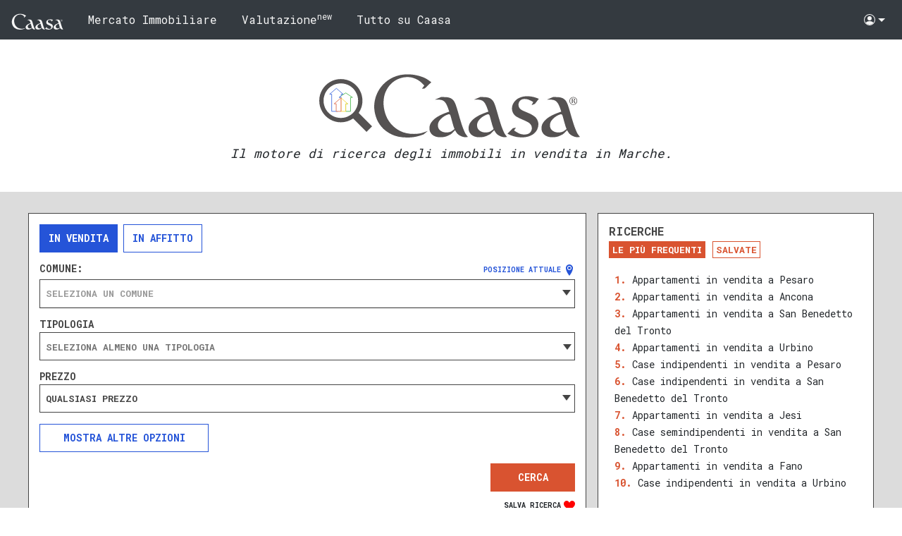

--- FILE ---
content_type: text/html;charset=utf-8
request_url: https://www.caasa.it/marche/cerco-case-in-vendita.html
body_size: 17769
content:
<!DOCTYPE html>
<html lang="it">
    <head>
        <meta http-equiv="Content-Type" content="text/html; charset=utf-8" />        
        <meta name="viewport" content="width=device-width, initial-scale=1" />
        <title>Tutte le case e gli appartamenti in vendita in Marche</title>
        <meta name="description" content="Case, appartamenti e uffici in vendita in Marche da privati ed agenzie: su Caasa trovi in un solo posto tutti gli annunci presenti sui portali immobiliari. Leggi in esclusiva l'Opinione di Caasa&reg; sul prezzo richiesto e tante informazioni sul mercato immobiliare in Marche." />
        <!--Using 'adsense' as ad provider-->
        <!--
        it.caasa.common 2b.13q3 
        BaseGui.version 3&beta;.3g7f3
        gently running on web3
        -->
        <link rel="canonical" href="https://www.caasa.it/marche/cerco-case-in-vendita.html" />
        <link rel="alternate" hreflang="it" href="https://www.caasa.it/marche/cerco-case-in-vendita.html" />
        <link rel="apple-touch-icon" sizes="180x180" href="/apple-touch-icon.png">
        <link rel="icon" type="image/png" sizes="32x32" href="/favicon-32x32.png">
        <link rel="icon" type="image/png" sizes="16x16" href="/favicon-16x16.png">
        <link rel="preconnect" href="https://fonts.googleapis.com" />
        <link rel="preconnect" href="https://www.google-analytics.com" />
        <link rel="preconnect" href="https://cdnjs.cloudflare.com" />
        <link rel="preconnect" href="https://www.gstatic.com" />
        <link rel="preconnect" href="https://cdn.jsdelivr.net" />
        <link rel="preconnect" href="https://fonts.gstatic.com">
        <link rel="manifest" href="/manifest.json">
        <link rel="mask-icon" href="/safari-pinned-tab.svg" color="#5bbad5">
        <meta name="theme-color" content="#ffffff">
        <meta property="og:url"           content="/marche/cerco-case-in-vendita.html" />
        <meta property="og:type"          content="website" />
        <meta property="og:title"         content=Tutte le case e gli appartamenti in vendita in Marche />
        <meta property="og:description"   content="Case, appartamenti e uffici in vendita in Marche da privati ed agenzie: su Caasa trovi in un solo posto tutti gli annunci presenti sui portali immobiliari. Leggi in esclusiva l'Opinione di Caasa&reg; sul prezzo richiesto e tante informazioni sul mercato immobiliare in Marche." />
        <meta property="og:image"         content="https://cdn.caasa.it/static/img/caasa-quadrato.jpg" />
        <meta name="keywords" content="case in vendita in Marche, appartamenti in vendita in Marche, annunci immobiliari in Marche, case in vendita, appartamenti in vendita, annunci immobiliari" />
        <meta http-equiv="X-UA-Compatible" content="IE=edge" />
        <meta name="google-site-verification" content="69pHufk706MycSv0GL1znFdGj0meLEMko4RmlO-ye1E" />
        <meta name="msvalidate.01" content="0AD72220AFD2108EA085D380BB055167" />
        <meta name="y_key" content="1cd8e2272a5153fa" />
        <link rel="stylesheet" href="https://cdnjs.cloudflare.com/ajax/libs/font-awesome/4.7.0/css/font-awesome.min.css" />
        <link href="https://fonts.googleapis.com/css2?family=Roboto+Slab:wght@600&display=swap" rel="stylesheet" />
        <link href="https://fonts.googleapis.com/css2?family=Roboto+Mono:wght@400;700&display=swap" rel="stylesheet" />
        <link type="text/css" rel="stylesheet" href="https://www.gstatic.com/firebasejs/ui/6.0.1/firebase-ui-auth.css" />
        <link type="text/css" rel="stylesheet" href="https://cdn.caasa.it/static/css/home.css?v=3b.3g7f3" />
        <script async src="https://www.googletagmanager.com/gtag/js?id=G-8DC8P7S4ZD"></script>
<script>
window.dataLayer = window.dataLayer || [];
function gtag(){dataLayer.push(arguments);}
gtag('js', new Date());
gtag('config', 'G-8DC8P7S4ZD');
</script><script type="application/ld+json">
            {
            "@context": "http://schema.org",
            "@type": "WebSite",
            "name": "Caasa.it",
            "url": "https://www.caasa.it",
            "publisher": {
            "@type": "Organization",
            "name": "Caasa",
            "url": "https://www.caasa.it",
            "logo": "https://cdn.caasa.it/logo/caasa-gray.svg",
            "sameAs": [
            "https://www.facebook.com/caasa.it/",
            "https://twitter.com/caasaIT"
            ]
            }
            }
        </script>
        <script type="application/ld+json">
            {
            "@context": "http://schema.org",
            "@type": "WebPage",
            "url": "https://www.caasa.it/marche/cerco-case-in-vendita.html",
            "breadcrumb": {
            "@type": "BreadcrumbList",
            "itemListElement": [{
            "@type": "ListItem",
            "position": 1,
            "item": {
            "@id": "https://www.caasa.it/",
            "name": "Immobili in vendita",
            "image": "https://cdn.caasa.it/static/img/ico/breadcrumb-vendita-64x64.png"
            }
            }
            ,{
            "@type": "ListItem",
            "position": 2,
            "item": {
            "@id": "https://www.caasa.it/marche/cerco-case-in-vendita.html",
            "name": "Marche",
            "image": "https://cdn.caasa.it/static/img/ico/breadcrumb-regione-64x64.png"
            }
            }]
            }
            }
        </script>
        <style>
.ad-xs {  display:inline-block; }
@media (min-width:768px) { .ad-xs { display:none; } }
.ad-sm-md-lg {  display:inline-block; }
@media (max-width:767px) { .ad-sm-md-lg { display:none; } }
.ad-xs-sm { width:100%; }
@media (max-width:991px) { .ad-xs-sm { display:block; } }
@media (min-width:992px) { .ad-xs-sm { display:none; } }
.ad-md-lg { width:100%; }
@media (max-width:991px) { .ad-md-lg { display:none; } }
@media (min-width:992px) { .ad-md-lg { display:block; } }
</style>
<script async src="//pagead2.googlesyndication.com/pagead/js/adsbygoogle.js"></script>
<script>
(adsbygoogle = window.adsbygoogle || []).push({
google_ad_client: "ca-pub-9013790203746805",
enable_page_level_ads: true
});
</script>
<script async src="https://fundingchoicesmessages.google.com/i/pub-9013790203746805?ers=1" nonce="YeN_qVum6RklhmTvt8irAw"></script><script nonce="YeN_qVum6RklhmTvt8irAw">(function() {function signalGooglefcPresent() {if (!window.frames['googlefcPresent']) {if (document.body) {const iframe = document.createElement('iframe'); iframe.style = 'width: 0; height: 0; border: none; z-index: -1000; left: -1000px; top: -1000px;'; iframe.style.display = 'none'; iframe.name = 'googlefcPresent'; document.body.appendChild(iframe);} else {setTimeout(signalGooglefcPresent, 0);}}}signalGooglefcPresent();})();</script>
<script>(function(){/*
 Copyright The Closure Library Authors.
 SPDX-License-Identifier: Apache-2.0
*/
'use strict';var aa=function(a){var b=0;return function(){return b<a.length?{done:!1,value:a[b++]}:{done:!0}}},ba="function"==typeof Object.create?Object.create:function(a){var b=function(){};b.prototype=a;return new b},k;if("function"==typeof Object.setPrototypeOf)k=Object.setPrototypeOf;else{var m;a:{var ca={a:!0},n={};try{n.__proto__=ca;m=n.a;break a}catch(a){}m=!1}k=m?function(a,b){a.__proto__=b;if(a.__proto__!==b)throw new TypeError(a+" is not extensible");return a}:null}
var p=k,q=function(a,b){a.prototype=ba(b.prototype);a.prototype.constructor=a;if(p)p(a,b);else for(var c in b)if("prototype"!=c)if(Object.defineProperties){var d=Object.getOwnPropertyDescriptor(b,c);d&&Object.defineProperty(a,c,d)}else a[c]=b[c];a.v=b.prototype},r=this||self,da=function(){},t=function(a){return a};var u;var w=function(a,b){this.g=b===v?a:""};w.prototype.toString=function(){return this.g+""};var v={},x=function(a){if(void 0===u){var b=null;var c=r.trustedTypes;if(c&&c.createPolicy){try{b=c.createPolicy("goog#html",{createHTML:t,createScript:t,createScriptURL:t})}catch(d){r.console&&r.console.error(d.message)}u=b}else u=b}a=(b=u)?b.createScriptURL(a):a;return new w(a,v)};var A=function(){return Math.floor(2147483648*Math.random()).toString(36)+Math.abs(Math.floor(2147483648*Math.random())^Date.now()).toString(36)};var B={},C=null;var D="function"===typeof Uint8Array;function E(a,b,c){return"object"===typeof a?D&&!Array.isArray(a)&&a instanceof Uint8Array?c(a):F(a,b,c):b(a)}function F(a,b,c){if(Array.isArray(a)){for(var d=Array(a.length),e=0;e<a.length;e++){var f=a[e];null!=f&&(d[e]=E(f,b,c))}Array.isArray(a)&&a.s&&G(d);return d}d={};for(e in a)Object.prototype.hasOwnProperty.call(a,e)&&(f=a[e],null!=f&&(d[e]=E(f,b,c)));return d}
function ea(a){return F(a,function(b){return"number"===typeof b?isFinite(b)?b:String(b):b},function(b){var c;void 0===c&&(c=0);if(!C){C={};for(var d="ABCDEFGHIJKLMNOPQRSTUVWXYZabcdefghijklmnopqrstuvwxyz0123456789".split(""),e=["+/=","+/","-_=","-_.","-_"],f=0;5>f;f++){var h=d.concat(e[f].split(""));B[f]=h;for(var g=0;g<h.length;g++){var l=h[g];void 0===C[l]&&(C[l]=g)}}}c=B[c];d=Array(Math.floor(b.length/3));e=c[64]||"";for(f=h=0;h<b.length-2;h+=3){var y=b[h],z=b[h+1];l=b[h+2];g=c[y>>2];y=c[(y&3)<<
4|z>>4];z=c[(z&15)<<2|l>>6];l=c[l&63];d[f++]=""+g+y+z+l}g=0;l=e;switch(b.length-h){case 2:g=b[h+1],l=c[(g&15)<<2]||e;case 1:b=b[h],d[f]=""+c[b>>2]+c[(b&3)<<4|g>>4]+l+e}return d.join("")})}var fa={s:{value:!0,configurable:!0}},G=function(a){Array.isArray(a)&&!Object.isFrozen(a)&&Object.defineProperties(a,fa);return a};var H;var J=function(a,b,c){var d=H;H=null;a||(a=d);d=this.constructor.u;a||(a=d?[d]:[]);this.j=d?0:-1;this.h=null;this.g=a;a:{d=this.g.length;a=d-1;if(d&&(d=this.g[a],!(null===d||"object"!=typeof d||Array.isArray(d)||D&&d instanceof Uint8Array))){this.l=a-this.j;this.i=d;break a}void 0!==b&&-1<b?(this.l=Math.max(b,a+1-this.j),this.i=null):this.l=Number.MAX_VALUE}if(c)for(b=0;b<c.length;b++)a=c[b],a<this.l?(a+=this.j,(d=this.g[a])?G(d):this.g[a]=I):(d=this.l+this.j,this.g[d]||(this.i=this.g[d]={}),(d=this.i[a])?
G(d):this.i[a]=I)},I=Object.freeze(G([])),K=function(a,b){if(-1===b)return null;if(b<a.l){b+=a.j;var c=a.g[b];return c!==I?c:a.g[b]=G([])}if(a.i)return c=a.i[b],c!==I?c:a.i[b]=G([])},M=function(a,b){var c=L;if(-1===b)return null;a.h||(a.h={});if(!a.h[b]){var d=K(a,b);d&&(a.h[b]=new c(d))}return a.h[b]};J.prototype.toJSON=function(){var a=N(this,!1);return ea(a)};
var N=function(a,b){if(a.h)for(var c in a.h)if(Object.prototype.hasOwnProperty.call(a.h,c)){var d=a.h[c];if(Array.isArray(d))for(var e=0;e<d.length;e++)d[e]&&N(d[e],b);else d&&N(d,b)}return a.g},O=function(a,b){H=b=b?JSON.parse(b):null;a=new a(b);H=null;return a};J.prototype.toString=function(){return N(this,!1).toString()};var P=function(a){J.call(this,a)};q(P,J);function ha(a){var b,c=(a.ownerDocument&&a.ownerDocument.defaultView||window).document,d=null===(b=c.querySelector)||void 0===b?void 0:b.call(c,"script[nonce]");(b=d?d.nonce||d.getAttribute("nonce")||"":"")&&a.setAttribute("nonce",b)};var Q=function(a,b){b=String(b);"application/xhtml+xml"===a.contentType&&(b=b.toLowerCase());return a.createElement(b)},R=function(a){this.g=a||r.document||document};R.prototype.appendChild=function(a,b){a.appendChild(b)};var S=function(a,b,c,d,e,f){try{var h=a.g,g=Q(a.g,"SCRIPT");g.async=!0;g.src=b instanceof w&&b.constructor===w?b.g:"type_error:TrustedResourceUrl";ha(g);h.head.appendChild(g);g.addEventListener("load",function(){e();d&&h.head.removeChild(g)});g.addEventListener("error",function(){0<c?S(a,b,c-1,d,e,f):(d&&h.head.removeChild(g),f())})}catch(l){f()}};var ia=r.atob("aHR0cHM6Ly93d3cuZ3N0YXRpYy5jb20vaW1hZ2VzL2ljb25zL21hdGVyaWFsL3N5c3RlbS8xeC93YXJuaW5nX2FtYmVyXzI0ZHAucG5n"),ja=r.atob("WW91IGFyZSBzZWVpbmcgdGhpcyBtZXNzYWdlIGJlY2F1c2UgYWQgb3Igc2NyaXB0IGJsb2NraW5nIHNvZnR3YXJlIGlzIGludGVyZmVyaW5nIHdpdGggdGhpcyBwYWdlLg=="),ka=r.atob("RGlzYWJsZSBhbnkgYWQgb3Igc2NyaXB0IGJsb2NraW5nIHNvZnR3YXJlLCB0aGVuIHJlbG9hZCB0aGlzIHBhZ2Uu"),la=function(a,b,c){this.h=a;this.j=new R(this.h);this.g=null;this.i=[];this.l=!1;this.o=b;this.m=c},V=function(a){if(a.h.body&&!a.l){var b=
function(){T(a);r.setTimeout(function(){return U(a,3)},50)};S(a.j,a.o,2,!0,function(){r[a.m]||b()},b);a.l=!0}},T=function(a){for(var b=W(1,5),c=0;c<b;c++){var d=X(a);a.h.body.appendChild(d);a.i.push(d)}b=X(a);b.style.bottom="0";b.style.left="0";b.style.position="fixed";b.style.width=W(100,110).toString()+"%";b.style.zIndex=W(2147483544,2147483644).toString();b.style["background-color"]=ma(249,259,242,252,219,229);b.style["box-shadow"]="0 0 12px #888";b.style.color=ma(0,10,0,10,0,10);b.style.display=
"flex";b.style["justify-content"]="center";b.style["font-family"]="Roboto, Arial";c=X(a);c.style.width=W(80,85).toString()+"%";c.style.maxWidth=W(750,775).toString()+"px";c.style.margin="24px";c.style.display="flex";c.style["align-items"]="flex-start";c.style["justify-content"]="center";d=Q(a.j.g,"IMG");d.className=A();d.src=ia;d.style.height="24px";d.style.width="24px";d.style["padding-right"]="16px";var e=X(a),f=X(a);f.style["font-weight"]="bold";f.textContent=ja;var h=X(a);h.textContent=ka;Y(a,
e,f);Y(a,e,h);Y(a,c,d);Y(a,c,e);Y(a,b,c);a.g=b;a.h.body.appendChild(a.g);b=W(1,5);for(c=0;c<b;c++)d=X(a),a.h.body.appendChild(d),a.i.push(d)},Y=function(a,b,c){for(var d=W(1,5),e=0;e<d;e++){var f=X(a);b.appendChild(f)}b.appendChild(c);c=W(1,5);for(d=0;d<c;d++)e=X(a),b.appendChild(e)},W=function(a,b){return Math.floor(a+Math.random()*(b-a))},ma=function(a,b,c,d,e,f){return"rgb("+W(Math.max(a,0),Math.min(b,255)).toString()+","+W(Math.max(c,0),Math.min(d,255)).toString()+","+W(Math.max(e,0),Math.min(f,
255)).toString()+")"},X=function(a){a=Q(a.j.g,"DIV");a.className=A();return a},U=function(a,b){0>=b||null!=a.g&&0!=a.g.offsetHeight&&0!=a.g.offsetWidth||(na(a),T(a),r.setTimeout(function(){return U(a,b-1)},50))},na=function(a){var b=a.i;var c="undefined"!=typeof Symbol&&Symbol.iterator&&b[Symbol.iterator];b=c?c.call(b):{next:aa(b)};for(c=b.next();!c.done;c=b.next())(c=c.value)&&c.parentNode&&c.parentNode.removeChild(c);a.i=[];(b=a.g)&&b.parentNode&&b.parentNode.removeChild(b);a.g=null};var pa=function(a,b,c,d,e){var f=oa(c),h=function(l){l.appendChild(f);r.setTimeout(function(){f?(0!==f.offsetHeight&&0!==f.offsetWidth?b():a(),f.parentNode&&f.parentNode.removeChild(f)):a()},d)},g=function(l){document.body?h(document.body):0<l?r.setTimeout(function(){g(l-1)},e):b()};g(3)},oa=function(a){var b=document.createElement("div");b.className=a;b.style.width="1px";b.style.height="1px";b.style.position="absolute";b.style.left="-10000px";b.style.top="-10000px";b.style.zIndex="-10000";return b};var L=function(a){J.call(this,a)};q(L,J);var qa=function(a){J.call(this,a)};q(qa,J);var ra=function(a,b){this.l=a;this.m=new R(a.document);this.g=b;this.i=K(this.g,1);b=M(this.g,2);this.o=x(K(b,4)||"");this.h=!1;b=M(this.g,13);b=x(K(b,4)||"");this.j=new la(a.document,b,K(this.g,12))};ra.prototype.start=function(){sa(this)};
var sa=function(a){ta(a);S(a.m,a.o,3,!1,function(){a:{var b=a.i;var c=r.btoa(b);if(c=r[c]){try{var d=O(P,r.atob(c))}catch(e){b=!1;break a}b=b===K(d,1)}else b=!1}b?Z(a,K(a.g,14)):(Z(a,K(a.g,8)),V(a.j))},function(){pa(function(){Z(a,K(a.g,7));V(a.j)},function(){return Z(a,K(a.g,6))},K(a.g,9),K(a.g,10),K(a.g,11))})},Z=function(a,b){a.h||(a.h=!0,a=new a.l.XMLHttpRequest,a.open("GET",b,!0),a.send())},ta=function(a){var b=r.btoa(a.i);a.l[b]&&Z(a,K(a.g,5))};(function(a,b){r[a]=function(c){for(var d=[],e=0;e<arguments.length;++e)d[e-0]=arguments[e];r[a]=da;b.apply(null,d)}})("__h82AlnkH6D91__",function(a){"function"===typeof window.atob&&(new ra(window,O(qa,window.atob(a)))).start()});}).call(this);

window.__h82AlnkH6D91__("[base64]/[base64]/[base64]/[base64]");</script></head>
    <body class="home">
        <header>
    <nav class="navbar navbar-dark bg-dark navbar-expand-lg">
    <a class="navbar-brand" href="/">
        <img src="https://cdn.caasa.it/logo/caasa-whitesmoke.svg" loading="lazy" alt="Logo Caasa"
            onmouseover="this.src = 'https://cdn.caasa.it/logo/caasa-dark-orange.svg';" 
            onmouseout="this.src = 'https://cdn.caasa.it/logo/caasa-whitesmoke.svg';" width="75" height="25" />
    </a>
    <button class="navbar-toggler" type="button" data-toggle="collapse" data-target="#navbarSupportedContent" aria-controls="navbarSupportedContent" aria-expanded="false" aria-label="Toggle navigation">
        <span class="navbar-toggler-icon"></span>
    </button>
    <div class="collapse navbar-collapse" id="navbarSupportedContent">
        <ul class="list-unstyled navbar-nav">
            <li class="nav-item"><a class="nav-link braket" href="https://www.mercato-immobiliare.info/">Mercato Immobiliare</a></li>
            <li class="nav-item"><a class="nav-link braket" href="/valutazione-immobiliare/in-vendita.html">Valutazione<sup>new</sup></a></li>
            <li class="nav-item"><a class="nav-link braket" href="https://blog.caasa.it/tutto-su-caasa/">Tutto su Caasa</a></li>
        </ul>
    </div>
    <ul class="list-unstyled navbar-nav ml-auto">
        <li class="nav-item dropdown">
            <a class="nav-link dropdown-toggle" href="#" id="navbarDropdown" role="button" data-toggle="dropdown" aria-haspopup="true" aria-expanded="false">
                <svg class="bi bi-people-circle" width="1em" height="1em" viewBox="0 0 16 16" fill="currentColor" xmlns="http://www.w3.org/2000/svg">
                <path d="M13.468 12.37C12.758 11.226 11.195 10 8 10s-4.757 1.225-5.468 2.37A6.987 6.987 0 008 15a6.987 6.987 0 005.468-2.63z"/>
                <path fill-rule="evenodd" d="M8 9a3 3 0 100-6 3 3 0 000 6z" clip-rule="evenodd"/>
                <path fill-rule="evenodd" d="M8 1a7 7 0 100 14A7 7 0 008 1zM0 8a8 8 0 1116 0A8 8 0 010 8z" clip-rule="evenodd"/>
                </svg> <span class="user-logged-in user-name">Name</span>
            </a>
            <div class="dropdown-menu dropdown-menu-right" aria-labelledby="navbarDropdown">
                <div class="user-not-logged-in">
                    <a class="dropdown-item" data-toggle="modal" data-target="#modal-login" href="#">Accedi/Registrati</a>
                </div>                    
                <div class="user-logged-in">
                    <a class="dropdown-item" data-toggle="modal" data-target="#modal-login" data-section='account' href="#">Il tuo Account</a>
                    <a class="dropdown-item" href="/favorites">I tuoi preferiti</a>                    
                    <div class="dropdown-divider"></div>
                    <a class="dropdown-item sign-out" href="#">Esci</a>
                </div>
            </div>
        </li>                
    </ul>
</nav>

<div class="container logo-header">
        <div class="d-flex justify-content-center align-items-center logo-group">
            <div class="logo-lente">
                <svg viewBox="0 0 100 100" fill="none" xmlns="http://www.w3.org/2000/svg">
                    <path d="M73.5864 41.0243C73.5172 47.0941 72.0288 52.5825 69.1232 57.4882C66.2186 62.3936 62.3121 66.2993 57.4067 69.2049C52.501 72.1112 47.0131 73.5981 40.9421 73.6672C34.833 73.5981 29.317 72.1112 24.3946 69.2049C19.4717 66.2993 15.5555 62.3936 12.6461 57.4882C9.73664 52.5825 8.24793 47.0941 8.17942 41.0243C8.24793 34.9141 9.73664 29.3986 12.6461 24.4757C15.5555 19.5528 19.4719 15.6366 24.3946 12.7272C29.317 9.81886 34.8331 8.32961 40.9421 8.26054C47.0129 8.32997 52.501 9.81867 57.4067 12.7272C62.3121 15.6366 66.2186 19.553 69.1232 24.4757C72.0286 29.3986 73.5162 34.9143 73.5864 41.0243ZM74.6295 64.1152C76.8953 60.8463 78.6561 57.2588 79.9108 53.3512C81.1657 49.4448 81.8032 45.3321 81.8217 41.0131C81.7352 33.392 79.8759 26.5099 76.2435 20.3663C72.6115 14.2225 67.7227 9.33413 61.5789 5.70211C55.4351 2.06935 48.5529 0.210168 40.9327 0.124023C33.3119 0.210535 26.4299 2.06935 20.2865 5.70211C14.1423 9.33413 9.2543 14.2225 5.62209 20.3663C1.98914 26.5099 0.130151 33.392 0.0440063 41.0131C0.130151 48.6338 1.98914 55.5158 5.62209 61.6591C9.2543 67.8031 14.1425 72.6913 20.2865 76.3235C26.4299 79.957 33.3121 81.8153 40.9327 81.9018C45.2495 81.8832 49.3673 81.2466 53.284 79.9915C57.2006 78.7365 60.8183 76.9759 64.1357 74.7095L89.5206 100L100.02 89.5583L74.6295 64.1152Z" fill="#555252"/>
                    <path class="path-green" d="M41.6061 31.9929L50.1519 26.2996L62.9022 34.7939H59.2587L59.2595 61.2015H50.1225V46.8564H53.7657L37.4008 34.7939L41.6061 31.9929Z" fill="#fff" stroke="#2BAD2F"/>
                    <path class="path-blue" d="M19.7486 28.7032L32.4993 17.7394L45.2492 28.7032H41.6062V31.9931L37.5614 34.7942L41.558 34.719L41.6267 46.8566L34.9802 61.2018H23.5742V28.7032H19.7486Z" fill="#fff" stroke="#2554D8"/>
                    <path class="path-yellow" d="M41.2275 35.6609L53.7659 46.8564H50.1226V61.2015H41.2275V35.6609V35.6609Z" fill="#fff" stroke="#FFD31D"/>
                    <path class="path-orange" d="M28.2651 46.8564L38.9327 37.6839L41.2276 35.6609V61.2015H32.0904V46.8564H28.2651Z" fill="#fff" stroke="#D95330"/>
                </svg>
            </div>
            <a href="/">
            <img src="https://cdn.caasa.it/logo/caasa-gray.svg" 
                 onerror="this.onerror=null; this.src='https://cdn.caasa.it/logo/caasa-gray-300x100.png'"                         
                 alt="Caasa" />                        
            </a>
        </div>
        <h1 class="d-flex justify-content-center">
            Il motore di ricerca degli immobili in vendita in Marche.</h1>                    
    </div>            
</header>

<main class="container-fluid p-0">
            <section class="search">
                <div class="row form">
                    <div class="col-12 col-lg-8 px-0 pr-lg-2 mb-4 mb-lg-0">
                        <div class="form-container">
                            <form id="form-search" action="/cerca" method="post" rel="search" name="form-search" novalidate="novalidate" autocomplete="off" enctype="application/x-www-form-urlencoded" accept-charset="UTF-8">                                                                
                                <input id="searchjson" type="hidden" name="searchjson" />
                                <div class="form__contract-type mb-3">                                    
                                    <div class="form__block mr-2" onclick="location='/marche/cerco-case-in-vendita.html'">
                                        <input class="form__radio-input" type="radio" id="vendita" name="advtype" value="FORSALE" checked>
                                        <label class="form__label form__label--radio" for="vendita">In vendita</label>  
                                    </div>
                                    <div class="form__block" onclick="location='/marche/cerco-case-in-affitto.html'">
                                        <input class="form__radio-input" type="radio" id="affitto" name="advtype" value="FORRENT" >
                                        <label class="form__label form__label--radio" for="affitto">In affitto</label>  
                                    </div>
                                </div>
                            
                                <div class="form-group city-input-alt">
                                    <div class="form__group--city">
                                        <div class="form__label form__label--city">
                                            <div> 
                                                COMUNE: <span id="city-geoloc"></span>
                                                </div>
                                        </div>
                                        <button id="html5geolocbtn" title="Usa la mia posizione attuale" type="button" class="btn btn-map">
                                            <span>Posizione attuale</span>
                                            <svg width="16" height="16" viewBox="0 0 16 16">
                                                <path fill="#2554d8" d="M8 0c-2.761 0-5 2.239-5 5 0 5 5 11 5 11s5-6 5-11c0-2.761-2.239-5-5-5zM8 8.063c-1.691 0-3.063-1.371-3.063-3.063s1.371-3.063 3.063-3.063 3.063 1.371 3.063 3.063-1.371 3.063-3.063 3.063zM6.063 5c0-1.070 0.867-1.938 1.938-1.938s1.938 0.867 1.938 1.938c0 1.070-0.867 1.938-1.938 1.938s-1.938-0.867-1.938-1.938z"></path>
                                            </svg>
                                        </button>
                                    </div>
                                    <div class="form-city-zone-select">
                                        <select id="input-city" class="form-control select2autocomplete" autocomplete="off"></select>
                                        <span class="form__error-msg js-error-location"></span>
                                        <div class="form__select-zone is-hide">
                                            <select class="form-control select2zones" autocomplete="off"></select>
                                        </div>
                                    </div>
                                </div>

                                <div class="form-map">
                                    <div id="Map" class="map-container bigmap"></div>
                                    <div class="form-map-legend">
                                        <div>
                                            <img height="20" width="20" src="https://cdn.caasa.it/static/img/marker-zone.svg" alt="Maker zona immobiliare" loading="lazy"/>
                                            <span>Zone selezionabili</span>
                                        </div>
                                        <div>
                                            <img height="20" width="20" src="https://cdn.caasa.it/static/img/marker-zone-active.svg" alt="Maker zone selezionata" loading="lazy"/>
                                            <span>Zona selezionata</span>
                                        </div>
                                        <div>
                                            <img height="20" width="20" src="https://cdn.caasa.it/static/img/marker-neighbour.svg" alt="Maker comuni limitrofo" loading="lazy"/>
                                            <span>Comune limitrofo</span>
                                        </div>
                                    </div>
                                </div>                            

                                <div class="form__block-container form__block-container--row-tablet">
                                    <div class="form__block form__block--type mb-3">
                                    <label class="form__label">Tipologia</label>
                                    <select id="home-type" class="form__select js-select2-typology" name="typologies" multiple="multiple" placeholder="Seleziona una tipologia">
                                        <option value="appartamento">appartamento</option>
                                        <option value="attico">attico</option>
                                        <option value="azienda agricola">azienda agricola</option>
                                        <option value="baita">baita</option>
                                        <option value="bifamiliare">bifamiliare</option>
                                        <option value="bivano">bivano</option>
                                        <option value="bungalow">bungalow</option>
                                        <option value="campidanese">campidanese</option>
                                        <option value="capannone">capannone</option>
                                        <option value="caposchiera">caposchiera</option>
                                        <option value="casa indipendente">casa indipendente</option>
                                        <option value="casa semindipendente">casa semindipendente</option>
                                        <option value="casale">casale</option>
                                        <option value="esavano">esavano</option>
                                        <option value="intera palazzina">intera palazzina</option>
                                        <option value="locale commerciale">locale commerciale</option>
                                        <option value="locale di sgombero">locale di sgombero</option>
                                        <option value="loft">loft</option>
                                        <option value="mansarda">mansarda</option>
                                        <option value="monolocale">monolocale</option>
                                        <option value="multiproprieta">multiproprieta</option>
                                        <option value="multivano">multivano</option>
                                        <option value="negozio">negozio</option>
                                        <option value="pentavano">pentavano</option>
                                        <option value="quadrivano">quadrivano</option>
                                        <option value="rudere">rudere</option>
                                        <option value="terreno agricolo">terreno agricolo</option>
                                        <option value="terreno edificabile">terreno edificabile</option>
                                        <option value="terreno industriale">terreno industriale</option>
                                        <option value="trivano">trivano</option>
                                        <option value="ufficio">ufficio</option>
                                        <option value="villa">villa</option>
                                        <option value="villetta a schiera">villetta a schiera</option>
                                        </select>
                                    <span class="form__error-msg js-error-typology"></span>
                                    </div>
                                    <div class="form__block form__block--price mb-3">
                                    <label class="form__label">Prezzo</label>
                                    <select class="form__select js-select2-price"></select>
                                    <!-- Personalizza fascia prezzo -->
                                    <div class="form__block form__block--price-custom js-custom-price pt-2">
                                        <label id="label-price" class="form__label">Personalizza fascia di prezzo</label>
                                        <div class="min-price-container">
                                        <input class="form__input js-custom-price-input" type="number" min="0" step="1000" id="prezzo-min" name="prezzo-min" value="0">
                                        </div>
                                        <div class="max-price-container">
                                        <input class="form__input js-custom-price-input" type="number" min="0" step="1000" id="prezzo-max" name="prezzo-max" value="0">
                                        </div>
                                    </div>
                                    </div>
                                </div>

                                <div class="form__filter-btn js-open-filter mb-3">
                                    <span>Altre opzioni</span>
                                </div>
                            
                                <div class="form__filter-container js-filter-container">
                                <!-- Altre opzioni -->

                                    <div class="form__block form__block--auction mb-3">
                                    <label class="form__label">Annunci in asta</label>
                                        <div class="form__input--radio">
                                        <input type="radio" id="includi-aste" name="aste" value="i" checked><label for="includi-aste">Includi</label>
                                        </div>
                                        <div class="form__input--radio">
                                        <input type="radio" id="escludi-aste" name="aste" value="e"><label for="escludi-aste">Escludi</label>
                                        </div>
                                        <div class="form__input--radio">
                                        <input type="radio" id="solo-aste" name="aste" value="o"><label for="solo-aste">Solo annunci in asta</label>
                                        </div>
                                    </div>
                                    <div class="form__block mb-3">
                                    <label class="form__label">Altre opzioni</label>
                                    <select id="home-option" class="form__select js-multiple-select2" name="home-options" multiple="multiple">
                                        <option value="angolo cottura">con angolo cottura</option>
                                        <option value="ascensore">con ascensore</option>
                                        <option value="balcone">con balcone</option>
                                        <option value="caminetto">con caminetto</option>
                                        <option value="cantina">con cantina</option>
                                        <option value="climatizzato">con climatizzazione</option>
                                        <option value="cortile">con cortile</option>
                                        <option value="cucina abitabile">con cucina abitabile</option>
                                        <option value="garage">con garage</option>
                                        <option value="giardino">con giardino</option>
                                        <option value="mutuabile">con possibilit&agrave; di mutuo</option>
                                        <option value="nuda proprieta">nuda propriet&agrave;</option>
                                        <option value="posto auto">con posto auto</option>
                                        <option value="posto moto">con posto moto</option>
                                        <option value="riscaldamento autonomo">con riscaldamento autonomo</option>
                                        <option value="senza ascensore">senza ascensore</option>
                                        <option value="storico">edificio storico</option>
                                        <option value="termocondizionato">con termocondizionamento</option>
                                        <option value="terrazza">con terrazza</option>
                                        <option value="vacanza">per vacanza</option>
                                        </select>
                                    </div>

                                    <!-- Stato dell'immobile -->
                                    <div class="form__block-container mb-3">
                                    <label class="form__label">Stato dell'immobile</label>
                                    <div id="home-condition" class="form__block-container--checkbox">
                                        <div class="form__block">
                                        <input id="ristrutturare" class="condition form__input--custom-checkbox" value="da ristrutturare" name="ristrutturare" type="checkbox">
                                        <label for="ristrutturare">da ristrutturare</label>
                                        </div>
                                        <div class="form__block">        
                                            <input id="nuova-costruzione" class="condition form__input--custom-checkbox" value="nuova costruzione" name="nuova-costruzione" type="checkbox">
                                            <label for="nuova-costruzione">nuova costruzione</label>
                                        </div>
                                        <div class="form__block">        
                                            <input id="recente" class="condition form__input--custom-checkbox" value="recente" name="recente" type="checkbox">
                                            <label for="recente">recente</label>
                                        </div>
                                        <div class="form__block">        
                                            <input id="ristrutturato" class="condition form__input--custom-checkbox" value="ristrutturato" name="ristrutturato" type="checkbox">
                                            <label for="ristrutturato">ristrutturato</label>
                                        </div>
                                    </div>
                                    </div>

                                    <!-- Superfice -->
                                    <div class="form__block-container mb-3">
                                    <label class="form__label">Superfice</label>
                                    <div class="form__block mb-2">
                                        <select class="form__select js-select2-surface"></select>
                                        <!-- Superfice personalizzata -->
                                        <div class="form__block form__block--surface-custom js-custom-surface pt-2">
                                        <label id="label-surface" class="form__label">Personalizza fascia di superficie</label>
                                        <div class="min-surface-container">
                                            <input id="superfice-min" class="form__input js-custom-surface-input" type="number" min="0" step="5" name="superfice-min" value="0">
                                        </div>
                                        <div class="max-surface-container">
                                            <input id="superfice-max" class="form__input js-custom-surface-input" type="number" min="0" step="5" name="superfice-max" value="0">
                                        </div>
                                        </div>
                                    </div>
                                    </div>

                                    <!-- Classe energetica -->
                                    <div class="form__block-container form__range mb-3">
                                        <label class="form__label js-range-label">Qualsiasi classe energetica</label>
                                        <input id="energy-class" type="range" name="energy-class" class="js-energy-class" min="1" max="7" value="7">
                                        <ul class="classe-energetica js-energy-value">
                                        <li style="background-color: #7cb342">A</li>
                                        <li style="background-color: #81c784">B</li>
                                        <li style="background-color: #c0ca33">C</li>
                                        <li style="background-color: #fdd835">D</li>
                                        <li style="background-color: #ffb300">E</li>
                                        <li style="background-color: #fb8c00">F</li>
                                        <li style="background-color: #f4511e">G</li>
                                        </ul>
                                    </div>                                
                                </div>                            
                                <div class="form__action">
                                    <input class="form__input--submit" type="submit" value="Cerca"/>
                                    <div class="favorite-block">
                                        <span class="favorite-msg"></span>
                                        <button id="save-search" title="Salva la tua ricerca" type="button" class="btn btn-favorite">
                                            <svg class="spinner" xmlns="http://www.w3.org/2000/svg" xmlns:xlink="http://www.w3.org/1999/xlink" style="background: rgb(255, 255, 255); shape-rendering: auto;" width="16px" height="16px" viewBox="0 0 100 100" preserveAspectRatio="xMidYMid">
                                                <circle cx="50" cy="50" fill="none" stroke="#d95330" stroke-width="10" r="35" stroke-dasharray="164.93361431346415 56.97787143782138">
                                                    <animateTransform attributeName="transform" type="rotate" repeatCount="indefinite" dur="1s" values="0 50 50;360 50 50" keyTimes="0;1"></animateTransform>
                                                </circle>
                                            </svg>
                                            <span>Salva ricerca</span>
                                            <svg width="16" height="16" viewBox="0 0 16 16">
                                                <path fill="#ff0000" d="M11.8 1c-1.682 0-3.129 1.368-3.799 2.797-0.671-1.429-2.118-2.797-3.8-2.797-2.318 0-4.2 1.882-4.2 4.2 0 4.716 4.758 5.953 8 10.616 3.065-4.634 8-6.050 8-10.616 0-2.319-1.882-4.2-4.2-4.2z"></path>
                                            </svg>
                                        </button>
                                    </div>
                                </div>
                            </form>
                        </div>
                    </div>
                    <div class="col-12 col-lg-4 px-0 pl-lg-2">
                        <div class="chart-container">
                            <h3 class="chart-container__label">Ricerche</h3>
                            <div class="chart-container__tabs">
                                <span class="tab-item tab-item--selected" data-type="frequent" title="Le 10 ricerche effettuate più spesso">Le pi&ugrave; frequenti</span>
                                <span class="tab-item" data-type="favorite" title="Le tue ricerche preferite">Salvate
                                </span>
                            </div>
                            <div id="dynamic">
                            <ol id="most-frequent" class="chart-container__list frequent">
                                <li><a href="/pesaro-e-urbino/pesaro/appartamento/in-vendita.html">Appartamenti in vendita a Pesaro</a></li>
                                <li><a href="/ancona/ancona/appartamento/in-vendita.html">Appartamenti in vendita a Ancona</a></li>
                                <li><a href="/ascoli-piceno/s-benedetto-del-tronto/appartamento/in-vendita.html">Appartamenti in vendita a San Benedetto del Tronto</a></li>
                                <li><a href="/pesaro-e-urbino/urbino/appartamento/in-vendita.html">Appartamenti in vendita a Urbino</a></li>
                                <li><a href="/pesaro-e-urbino/pesaro/casa-indipendente/in-vendita.html">Case indipendenti in vendita a Pesaro</a></li>
                                <li><a href="/ascoli-piceno/s-benedetto-del-tronto/casa-indipendente/in-vendita.html">Case indipendenti in vendita a San Benedetto del Tronto</a></li>
                                <li><a href="/ancona/jesi/appartamento/in-vendita.html">Appartamenti in vendita a Jesi</a></li>
                                <li><a href="/ascoli-piceno/s-benedetto-del-tronto/casa-semindipendente/in-vendita.html">Case semindipendenti in vendita a San Benedetto del Tronto</a></li>
                                <li><a href="/pesaro-e-urbino/fano/appartamento/in-vendita.html">Appartamenti in vendita a Fano</a></li>
                                <li><a href="/pesaro-e-urbino/urbino/casa-indipendente/in-vendita.html">Case indipendenti in vendita a Urbino</a></li>
                                </ol>
                            </div>
                            <ol class="chart-container__list favorite">
                                </ol>                            
                            <h3 class="chart-container__label">Informazioni immobiliari</h3>
                            <div class="info-real-estate">
                                <a class="info-real-estate__link" href="https://www.mercato-immobiliare.info/" title="Mercato-Immobiliare.info">
                                    <img height="45" src="https://cdn.caasa.it/logo/mi.svg" alt="Mercato-Immobiliare.info" loading="lazy"/>
                                </a>
                                <div class="info-real-estate__content">
                                    <div class="gcitymilink">
                                        <a id="gcitymilink" href="#"></a>
                                    </div>
                                    <a id="gmilink" href="#">
                                        <canvas></canvas>
                                    </a>
                                </div>
                            </div>
                        </div>
                    </div>
                </div>             
            </section>
            <section class="bg-light services">
                <h2 class="col-12 text-center">servizi</h2>
                <div class="col-sm-6 col-md-4 col-lg-2">
                    <a href="https://blog.caasa.it/servizi/dati-strumenti-analisi-mercato-immobiliare/">
                        <i class="fa fa-area-chart"></i>
                        <strong>Dati e Analisi di Mercato</strong>
                        <p>i migliori servizi professionali</p>
                    </a>                    
                </div>
                <div class="col-sm-6 col-md-4 col-lg-2">
                    <a href="https://blog.caasa.it/quotazioni-immobiliari/">
                        <i class="fa fa-database"></i>
                        <strong>Quotazioni immobiliari</strong>
                        <p>accedi al nostro database di quotazioni</p>
                    </a>                    
                </div>
                <div class="col-sm-6 col-md-4 col-lg-2">
                    <a href="/valutazione-immobiliare/in-vendita.html">
                        <i class="fa fa-euro"></i>
                        <strong>L'Opinione di Caasa<sup>&COPY;</sup></strong>
                        <p>valuta gratuitamente l'immobile che stai acquistando</p>
                    </a>                    
                </div>
                <div class="col-sm-6 col-md-4 col-lg-2">
                    <a href="https://blog.caasa.it/servizi-agenzie-immobiliari/">
                        <i class="fa fa-star"></i>
                        <strong>Agenzie Immobiliari</strong>
                        <p>i tuoi annunci su Caasa, i nostri servizi sul tuo sito</p>
                    </a>                    
                </div>
                <div class="col-sm-6 col-md-4 col-lg-2">
                    <a href="https://blog.caasa.it/servizi-portali-immobiliari/">
                        <i class="fa fa-feed"></i>
                        <strong>Portali Immobiliari</strong>
                        <p>ottieni l'indicizzazione gratuita</p>
                    </a>                    
                </div>
                <div class="col-sm-6 col-md-4 col-lg-2">
                    <a href="https://blog.caasa.it/servizi/servizi-privati-professionisti/">
                        <i class="fa fa-user"></i>
                        <strong>Privati</strong>
                        <p>ricerca e valuta immobili</p>
                    </a>                
                </div>                
            </section>
            <section class="bg-light news">
                <h2 class="col-12 text-center">notizie dal mondo dell'immobiliare</h2>
                <div class="col-12">
                <ul class="list-unstyled row news__list">
                    <li class="col-md-6 col-xl-3 mb-4">
                        <a href="https://www.ilsole24ore.com/art/un-hotel-lusso-stazione-centrale-AInhJey">
                            <article>
                                <h3>
                                    <span>
                                        <svg class="icon-quotes-left" viewBox="0 0 16 16">
                                            <path d="M3.516 7c1.933 0 3.5 1.567 3.5 3.5s-1.567 3.5-3.5 3.5-3.5-1.567-3.5-3.5l-0.016-0.5c0-3.866 3.134-7 7-7v2c-1.336 0-2.591 0.52-3.536 1.464-0.182 0.182-0.348 0.375-0.497 0.578 0.179-0.028 0.362-0.043 0.548-0.043zM12.516 7c1.933 0 3.5 1.567 3.5 3.5s-1.567 3.5-3.5 3.5-3.5-1.567-3.5-3.5l-0.016-0.5c0-3.866 3.134-7 7-7v2c-1.336 0-2.591 0.52-3.536 1.464-0.182 0.182-0.348 0.375-0.497 0.578 0.179-0.028 0.362-0.043 0.549-0.043z"></path>
                                        </svg>
                                    </span>Un hotel di lusso nella Stazione Centrale</h3>
                                <p>In arrivo una struttura di lusso. Nei prossimi mesi l&rsquo;annuncio del brand che ne seguir&agrave; la gestione</p>
                            </article>
                        </a>                    
                    </li>
                    <li class="col-md-6 col-xl-3 mb-4">
                        <a href="https://www.ilsole24ore.com/art/citizenm-rome-gic-e-apg-pronti-vendere-l-hotel-fondo-abu-dhabi-AIC7Ixx">
                            <article>
                                <h3>
                                    <span>
                                        <svg class="icon-quotes-left" viewBox="0 0 16 16">
                                            <path d="M3.516 7c1.933 0 3.5 1.567 3.5 3.5s-1.567 3.5-3.5 3.5-3.5-1.567-3.5-3.5l-0.016-0.5c0-3.866 3.134-7 7-7v2c-1.336 0-2.591 0.52-3.536 1.464-0.182 0.182-0.348 0.375-0.497 0.578 0.179-0.028 0.362-0.043 0.548-0.043zM12.516 7c1.933 0 3.5 1.567 3.5 3.5s-1.567 3.5-3.5 3.5-3.5-1.567-3.5-3.5l-0.016-0.5c0-3.866 3.134-7 7-7v2c-1.336 0-2.591 0.52-3.536 1.464-0.182 0.182-0.348 0.375-0.497 0.578 0.179-0.028 0.362-0.043 0.549-0.043z"></path>
                                        </svg>
                                    </span>CitizenM Rome, Gic e Apg pronti a vendere l&rsquo;hotel al fondo di Abu Dhabi</h3>
                                <p>Valore vicino a 80 milioni. Nel 2025 650 milioni investiti nell&rsquo;h&ocirc;tellerie a Roma</p>
                            </article>
                        </a>                    
                    </li>
                    <li class="col-md-6 col-xl-3 mb-4">
                        <a href="https://www.ilsole24ore.com/art/roma-kryalos-finalizza-vendita-complesso-via-tritone-AIErpTx">
                            <article>
                                <h3>
                                    <span>
                                        <svg class="icon-quotes-left" viewBox="0 0 16 16">
                                            <path d="M3.516 7c1.933 0 3.5 1.567 3.5 3.5s-1.567 3.5-3.5 3.5-3.5-1.567-3.5-3.5l-0.016-0.5c0-3.866 3.134-7 7-7v2c-1.336 0-2.591 0.52-3.536 1.464-0.182 0.182-0.348 0.375-0.497 0.578 0.179-0.028 0.362-0.043 0.548-0.043zM12.516 7c1.933 0 3.5 1.567 3.5 3.5s-1.567 3.5-3.5 3.5-3.5-1.567-3.5-3.5l-0.016-0.5c0-3.866 3.134-7 7-7v2c-1.336 0-2.591 0.52-3.536 1.464-0.182 0.182-0.348 0.375-0.497 0.578 0.179-0.028 0.362-0.043 0.549-0.043z"></path>
                                        </svg>
                                    </span>Roma, Kryalos finalizza la vendita del complesso in via del Tritone</h3>
                                <p>Situato nel cuore della Capitale, il complesso &egrave; stato ceduto dal fondo immobiliare alternativo chiuso Due Fondo Portafoglio</p>
                            </article>
                        </a>                    
                    </li>
                    <li class="col-md-6 col-xl-3 mb-4">
                        <a href="https://www.ilsole24ore.com/art/retail-2026-capitali-oltre-100-milioni-meta-investitori-AIUA9iw">
                            <article>
                                <h3>
                                    <span>
                                        <svg class="icon-quotes-left" viewBox="0 0 16 16">
                                            <path d="M3.516 7c1.933 0 3.5 1.567 3.5 3.5s-1.567 3.5-3.5 3.5-3.5-1.567-3.5-3.5l-0.016-0.5c0-3.866 3.134-7 7-7v2c-1.336 0-2.591 0.52-3.536 1.464-0.182 0.182-0.348 0.375-0.497 0.578 0.179-0.028 0.362-0.043 0.548-0.043zM12.516 7c1.933 0 3.5 1.567 3.5 3.5s-1.567 3.5-3.5 3.5-3.5-1.567-3.5-3.5l-0.016-0.5c0-3.866 3.134-7 7-7v2c-1.336 0-2.591 0.52-3.536 1.464-0.182 0.182-0.348 0.375-0.497 0.578 0.179-0.028 0.362-0.043 0.549-0.043z"></path>
                                        </svg>
                                    </span>Retail, nel 2026 capitali oltre i 100 milioni per met&agrave; degli investitori</h3>
                                <p>Secondo la terza edizione dell&rsquo;Ey Retail Property Investments Barometer, realizzata con il Consiglio nazionale dei centri commerciali (Cncc), circa il 50% degli investitori prevede di destinare oltre 100 milioni di euro al retail nel 2026 (il 32% olt...</p>
                            </article>
                        </a>                    
                    </li>
                    </ul>
                </div>
            </section>
            <section class="bg-light home-sitemap">
                <h2 class="text-center">cerca case in vendita in Marche</h2>                
                <div class="container">
                    <div class="row">
                        <div class="inline-a-list">                
                        <ul>
                            <li> 
                                <h3>
                                    <a href="/marche/ancona/cerco-case-in-vendita.html" title="cerca casa nella provincia d' Ancona">Ancona</a>
                                </h3>
                            </li>
                            <li> 
                                <h3>
                                    <a href="/marche/ascoli-piceno/cerco-case-in-vendita.html" title="cerca casa nella provincia d' Ascoli Piceno">Ascoli Piceno</a>
                                </h3>
                            </li>
                            <li> 
                                <h3>
                                    <a href="/marche/fermo/cerco-case-in-vendita.html" title="cerca casa nella provincia di Fermo">Fermo</a>
                                </h3>
                            </li>
                            <li> 
                                <h3>
                                    <a href="/marche/macerata/cerco-case-in-vendita.html" title="cerca casa nella provincia di Macerata">Macerata</a>
                                </h3>
                            </li>
                            <li> 
                                <h3>
                                    <a href="/marche/pesaro-e-urbino/cerco-case-in-vendita.html" title="cerca casa nella provincia di Pesaro e Urbino">Pesaro e Urbino</a>
                                </h3>
                            </li>
                            </ul>    
                        </div>
                    </div>
                </div>                
            </section>                            
            </main>
        <footer class="bg-dark">
    <div class="container">
        <div class="row">                    
            <div class="col-sm-7 col-md-4">
                <h2><a href="/"><img class="footer-header" src="https://cdn.caasa.it/logo/caasa-whitesmoke.svg" loading="lazy" alt="Logo Caasa"
                         onmouseover="this.src = 'https://cdn.caasa.it/logo/caasa-dark-orange.svg';" onmouseout="this.src = 'https://cdn.caasa.it/logo/caasa-whitesmoke.svg';"
                         /><span> ver. 3&beta;.3g7f3</span></a>
                </h2>
                <ul class="naked menu-footer">
                    <li><i class="fa fa-info" aria-hidden="true"></i> <a href="https://blog.caasa.it/tutto-su-caasa/">Tutto su Caasa</a></li>
                    <li><i class="fa fa-shopping-bag" aria-hidden="true"></i> <a href="https://blog.caasa.it/servizi/">Servizi</a></li>
                    <li><i class="fa fa-area-chart" aria-hidden="true"></i> <a href="https://blog.caasa.it/servizi/dati-strumenti-analisi-mercato-immobiliare/">Dati e Analisi di Mercato</a></li>
                    <li><i class="fa fa-database" aria-hidden="true"></i> <a href="https://blog.caasa.it/servizi/quotazioni-immobiliari/">Quotazioni Immobiliari</a></li>
                    <li>
                        <svg xmlns="http://www.w3.org/2000/svg" width="16" height="16" fill="currentColor" class="bi bi-currency-euro" viewBox="0 0 16 16">
                            <path d="M4 9.42h1.063C5.4 12.323 7.317 14 10.34 14c.622 0 1.167-.068 1.659-.185v-1.3c-.484.119-1.045.17-1.659.17-2.1 0-3.455-1.198-3.775-3.264h4.017v-.928H6.497v-.936c0-.11 0-.219.008-.329h4.078v-.927H6.618c.388-1.898 1.719-2.985 3.723-2.985.614 0 1.175.05 1.659.177V2.194A6.617 6.617 0 0 0 10.341 2c-2.928 0-4.82 1.569-5.244 4.3H4v.928h1.01v1.265H4v.928z"/>
                        </svg>  
                        <a href="/valutazione-immobiliare/in-vendita.html">Valutazione Immobiliare <sup>new</sup></a></li>
                    <li><i class="fa fa-user-secret" aria-hidden="true"></i> <a href="https://blog.caasa.it/tutto-su-caasa/privacy/">Privacy</a></li>
                    <li><i class="fa fa-check-circle-o" aria-hidden="true"></i> <a title="informativa completa sui cookie; fornisci o nega il consenso" href="https://blog.caasa.it/tutto-su-caasa/privacy/cookies/">Cookie</a></li>
                    <li><i class="fa fa-sitemap" aria-hidden="true"></i> <a id="sitemap-footer" href="/marche/sitemap-in-vendita.html">Sitemap</a></li>
                    <li><i class="fa fa-rss-square" aria-hidden="true"></i> <a href="https://feeds.feedburner.com/caasanews">News</a></li>
                </ul>                        
            </div>
            <div class="col-sm-5 col-md-3">
                <h2 class="text-header"><span>Contatti</span></h2>                       
                <ul class="naked menu-footer">
                    <li><i class="fa fa-envelope-o"></i> <a href="https://blog.caasa.it/contatti/">Scrivici</a></li>
                    <li><i class="fa fa-commenting"></i> <a href="https://blog.caasa.it/contatti/suggerimenti/">Suggerimenti</a></li>
                    <li><i class="fa fa-bullhorn"></i> <a href="https://blog.caasa.it/pubblicita-su-caasa-it/">Pubblicit&agrave;</a></li>
                    <li><i class="fa fa-university"></i> <a href="https://blog.caasa.it/2019/02/collaborazione-con-luniversita-di-cagliari/">DIEE unica</a></li>
                    <li><i class="fa fa-warning"></i> <a href="https://blog.caasa.it/tutto-su-caasa/mercato-immobiliare/disclaimer-quotazioni-immobiliari/">Disclaimer</a></li>
                    <li>Caasa &egrave; membro dell'<br/><a href="https://www.italianproptechnetwork.com/"><img alt="Italian PropTech Network" src="/img/ipn-white-180x64.png" loading="lazy" /></a></li>                            
                </ul>                        
            </div>                    
            <div class="col-sm-12 col-md-5">
                <h2 class="text-header"><span>Seguici</span></h2>
                <div class="menu-footer-social row">
                    <div class="col-lg-3 col-sm-4">
                        <a class="btn-fb" href="https://www.facebook.com/caasa.it">
                            <i class="fa fa-facebook fa-2x" aria-hidden="true"></i>
                        </a>
                    </div>
                    <div class="col-lg-3 col-sm-4">
                        <a class="btn-tw" href="https://twitter.com/caasaIT">
                            <svg xmlns="http://www.w3.org/2000/svg" width="32" height="32" fill="currentColor" class="bi bi-twitter-x" viewBox="0 0 16 16">
                                <path d="M12.6.75h2.454l-5.36 6.142L16 15.25h-4.937l-3.867-5.07-4.425 5.07H.316l5.733-6.57L0 .75h5.063l3.495 4.633L12.601.75Zm-.86 13.028h1.36L4.323 2.145H2.865l8.875 11.633Z"/>
                            </svg>
                            <!--i class="fa fa-twitter fa-2x" aria-hidden="true"></i-->
                        </a>
                    </div>
                    <div class="col-lg-3 col-sm-4">
                        <a class="btn-wp" href="https://blog.caasa.it">
                            <i class="fa fa-wordpress fa-2x" aria-hidden="true"></i>
                        </a>
                    </div>
                </div>
                <p class="copy">&copy; 2026 Plus Immobiliare sas PIVA 00533500914</p>                            
            </div>
        </div>
    </div>
</footer>

<!-- Modal -->
<div class="modal fade" id="modal-login" tabindex="-1" role="dialog" aria-labelledby="modal-login-label" aria-hidden="true">
    <div class="modal-dialog" role="document">
        <div class="modal-content">
            <div class="modal-header">
                <h5 class="modal-title" id="modal-login-label"><img alt="logo Caasa" class="w-login__titlelogo" src="https://cdn.caasa.it/logo/caasa-gray.svg"/></h5>
                <button type="button" class="close" data-dismiss="modal" aria-label="Close">
                    <span aria-hidden="true">&times;</span>
                </button>
            </div>
            <div class="modal-body">
                <!-- Start form -->
                <div id="caasalogin" class="w-login__form clearfix">
                    <!-- User Signed Out -->
                    <div id="user-signed-out" class="form-horizontal">
                        <h2 class="w-login__title">Accedi con</h2>
                        <div id="firebaseui-container"></div>
                        <div class="w-login__divider">
                            <strong class="divider-title">oppure</strong>
                        </div>
                        <form id="FormLogin" method="post" class="caasalogin form-horizontal" action="#">
                            <div class="form-group">
                                <label class="w-login__label" for="emailAuth">Email</label>
                                <div class="input-field">
                                    <input name="userid" type="email" class="form-control" id="emailAuth" placeholder="Email" required>
                                </div>
                            </div>
                            <div class="form-group">
                                <label class="w-login__label" for="password">Password</label>
                                <div class="input-field">
                                    <input name="password" type="password" class="form-control" id="password" placeholder="Password" required>
                                </div>
                            </div>
                            <div class="form-group-login">
                                <button class="btn btn-primary" id="quickstart-sign-in">Accedi</button>
                                <div class="checkbox">
                                    <a href="#" class="custom-link custom-link--block-left" id="show-reset-password">Non ricordi la password?</a>
                                </div>
                            </div>
                        </form>
                    </div>
                    <!-- End User Signed Out -->

                    <!-- User Signed In -->
                    <div id="user-signed-in">
                        <h2 class="w-login__title"><span id="name"></span></h2>
                        <div id="user-info" >
                            <div id="photo-container">
                                <img id="photo" alt="Foto del profilo" src="#" />
                            </div>
                            <div id="email"></div>
                            <div id="email-verify-alert">
                                <span>e-mail non verificata: <a class="email-verify" href="#">verificala ora</a></span>                                
                            </div>
                            <!--div id="phone"></div-->
                            <!--div id="is-new-user"></div-->
                            <div class="clearfix"></div>
                        </div>
                        <br>
                        <div class="btn-group">                            
                            <button class="user-logged-in btn btn-outline-light float-right btn-secondary your-account" >Il tuo Account</button>
                            &nbsp;
                            <button class="user-logged-in btn btn-outline-light float-right btn-primary" data-dismiss="modal" aria-label="Close">&times; Chiudi</button>                            
                        </div>
                    </div>
                    <!-- End User Signed In -->

                    <!--Registrati-->
                    <div id="user-register">
                        <h2 class="w-login__title">Registrati</h2>
                        <form id="FormReg" method="post" class="caasalogin form-horizontal" action="#">
                            <div class="form-group">
                                <label class="w-login__label" for="emailReg">Email</label>
                                <div class="input-field">
                                    <input name="userid" type="email" class="form-control" id="emailReg" placeholder="Email" required>
                                </div>
                            </div>
                            <div class="form-group">
                                <label class="w-login__label" for="passwordReg">Password</label>
                                <div class="input-field">
                                    <input name="password" type="password" class="form-control" id="passwordReg" placeholder="Password" required>
                                </div>
                            </div>
                            <button class="btn btn-outline-light float-right btn-primary" id="quickstart-sign-up">Registrati</button>

                        </form>
                        <button class="btn btn-outline-light float-left btn-secondary" id="back-from-register">Indietro</button>
                    </div>
                    <!--End Registrati-->


                    <!-- Completa la registrazione-->
                    <div id="complete-register">
                        <h2 class="w-login__title" id="title-account">Completa la registrazione</h2>
                        <form id="FormCompleteReg" method="post" class="caasalogin form-horizontal" action="#">
                            <div class="form-group">
                                <label class="w-login__label" for="inputName">Nome*</label>
                                <div class="input-field">
                                    <input name="inputName" type="text" class="form-control" id="inputName" placeholder="Nome" required>
                                </div>
                            </div>
                            <div class="form-group">
                                <label class="w-login__label" for="inputSurname">Cognome*</label>
                                <div class="input-field">
                                    <input name="inputSurname" type="text" class="form-control" id="inputSurname" placeholder="Cognome" required>
                                </div>
                            </div>
                            <div class="form-group">
                                <label class="w-login__label" for="inputUserType">Tipologia utente*</label>
                                <div class="input-field">
                                    <select class="form-control inputUserType" id="inputUserType" required>
                                        <option value="">--</option>
                                        <option value="privato">Privato</option>
                                        <option value="agenzia">Agente Immobiliare</option>
                                        <option value="professionista">Altro Professionista</option>
                                    </select>
                                </div>
                            </div>                            
                            <div class="form-group">
                                <label class="w-login__label" for="inputMobile">Telefono Mobile*</label>
                                <div class="input-field">
                                    <input name="inputMobile" type="text" class="form-control" id="inputMobile" placeholder="(+39)34x xxxx xxx" required>                                    
                                </div>
                            </div>                            
                            <div class="form-group" id="passwordEmailAuth">
                                <label class="w-login__label" for="inputPassword">Modifica Password</label>
                                <div class="input-field">
                                    <input name="inputPassword" type="text" class="form-control" id="inputPassword" placeholder="nuova password">
                                </div>
                            </div>
                            <button class="btn btn-outline-light float-right btn-primary" id="register-data">Salva Modifiche</button>
                            </form>          
                        <div class="clearfix" ></div>
                        <div class="delete-container">
                            <div class="checkbox">
                                <a href="#" class="delete-account user-logged-in custom-link custom-link--block-left">Vuoi rimuovere questo account?</a>
                            </div>
                            </div>                        
                    </div>

                    <!-- End completa la registrazione -->

                    <!-- User reset password -->
                    <div id="user-reset-password" class="form-horizontal">
                        <h2 class="w-login__title">Reset password</h2>
                        <form id="FormReset" method="post" class="caasalogin form-horizontal" action="#">
                            <div class="form-group">
                                <label class="w-login__label" for="emailAddress">Email</label>
                                <div class="input-field">
                                    <input name="emailAddress" type="email" class="form-control" id="emailAddress" placeholder="Email" required>
                                </div>
                                <span><small>Inserisci il tuo indirizzo email</small></span>
                            </div>
                            <button class="btn btn-outline-light float-right btn-primary" id="reset-password">Reset</button>
                        </form>
                        <button class="btn btn-outline-light float-left btn-secondary" id="back-from-reset">Indietro</button>
                    </div>
                    <!-- User reset password -->
                    <br /><br />
                    <div class="alert alert-warning fade show" role="alert" id="alert">
                        <button type="button" class="close" aria-label="Close" id="close-alert">
                            <span aria-hidden="true">&times;</span>
                        </button>
                        <strong>Attenzione!</strong> <p id="alertMessage"></p>
                        <div id="alert-confirm-check">
                            <span id="confirm-message">Sei sicuro?</span>
                        <div class="form-check">
                          <input class="form-check-input" type="radio" name="do-not-confirm" id="do-not-confirm" value="NO" checked>
                          <label class="form-check-label" for="do-not-confirm">
                            NO
                          </label>
                        </div>
                        <div class="form-check">
                          <input class="form-check-input" type="radio" name="do-confirm" id="do-confirm" value="YES">
                          <label class="form-check-label" for="do-confirm">
                              S&Igrave;
                          </label>
                        </div>                        
                        </div>
                    </div>
                    <p class="signup-block" id="signup-block">Non hai un account?
                        <a href="#" class="custom-link custom-link--bolded" id="sign-up">Iscriviti</a>
                    </p>
                </div>
                <!-- End form -->
            </div>

            </div>
    </div>
</div>

<script>
            var searchToRefine = null;
            var csr = "marche";
            var csp = null;            
            var csc = null;
            var searchmap; 
            var prices_chart;
            var mapcenter = [43.367322, 13.444988];
            var mapzoom = 8;
            var search = {"location":{"region":null,"province":null,"cities":[]},"keywords": {"homeType":[],"condition":[],"options":[]},"price":{"smin":0, "smax":0},"mq":{"smin":0, "smax":0},"legal":"i","efficencyClass":"G"};
            var advtype = "S";
            var homelink = "/";
            var ls = "Marche";
            var currentpage = 'home';
            var caasaID = "";
            var caasaestimates = -3;
        </script>        
        <script src="https://cdnjs.cloudflare.com/ajax/libs/jquery/3.6.1/jquery.min.js" defer></script>
        <script src="https://cdnjs.cloudflare.com/ajax/libs/select2/4.0.13/js/select2.min.js" defer></script>
        <script src="https://cdn.jsdelivr.net/npm/bootstrap@4.5.3/dist/js/bootstrap.bundle.min.js" integrity="sha384-ho+j7jyWK8fNQe+A12Hb8AhRq26LrZ/JpcUGGOn+Y7RsweNrtN/tE3MoK7ZeZDyx" crossorigin="anonymous" defer></script>                        
        <script src="https://cdnjs.cloudflare.com/ajax/libs/jquery-validate/1.19.5/jquery.validate.min.js" defer></script>
        <script src="https://cdnjs.cloudflare.com/ajax/libs/jquery-validate/1.19.5/additional-methods.min.js" defer></script>    
        <script src="https://cdn.caasa.it/static/js/script.3b.min.js?v=3b.3g7f3" defer></script>
        <!-- PagePub3 --></body>
</html>


--- FILE ---
content_type: text/html; charset=utf-8
request_url: https://www.google.com/recaptcha/api2/aframe
body_size: 258
content:
<!DOCTYPE HTML><html><head><meta http-equiv="content-type" content="text/html; charset=UTF-8"></head><body><script nonce="PdX1JenihXuQF0j2ZUhc0Q">/** Anti-fraud and anti-abuse applications only. See google.com/recaptcha */ try{var clients={'sodar':'https://pagead2.googlesyndication.com/pagead/sodar?'};window.addEventListener("message",function(a){try{if(a.source===window.parent){var b=JSON.parse(a.data);var c=clients[b['id']];if(c){var d=document.createElement('img');d.src=c+b['params']+'&rc='+(localStorage.getItem("rc::a")?sessionStorage.getItem("rc::b"):"");window.document.body.appendChild(d);sessionStorage.setItem("rc::e",parseInt(sessionStorage.getItem("rc::e")||0)+1);localStorage.setItem("rc::h",'1769011446721');}}}catch(b){}});window.parent.postMessage("_grecaptcha_ready", "*");}catch(b){}</script></body></html>

--- FILE ---
content_type: application/javascript; charset=utf-8
request_url: https://fundingchoicesmessages.google.com/f/AGSKWxVnuI4ysKNgrv9EP0PuYTOdQrReR4kVe5t7r83_WXssi4fnNQnh7TEPOdaYkGpmgTgd0iC3uT3sfjMJ-XSGNhgHev9jMPS2ANxL_D9O8vj1grp0lW27XXW7mkoms0WNmFFO0J01u4XCmwDiKNK-FvK61_whmCYo4pdrfJH3gmL5Jd0aDQmrw3udDoVV/_/plus/ad_/ad-channel-_540_70_/adifyoverlay./adtagcms.
body_size: -1291
content:
window['6e909724-d431-4654-a05c-9a11e718dec5'] = true;

--- FILE ---
content_type: image/svg+xml
request_url: https://cdn.caasa.it/logo/caasa-gray.svg
body_size: 3928
content:
<?xml version="1.0" encoding="utf-8"?>
<!-- Generator: Adobe Illustrator 16.0.0, SVG Export Plug-In . SVG Version: 6.00 Build 0)  -->
<!DOCTYPE svg PUBLIC "-//W3C//DTD SVG 1.1//EN" "http://www.w3.org/Graphics/SVG/1.1/DTD/svg11.dtd">
<svg version="1.1"
	 id="svg1521" xmlns:dc="http://purl.org/dc/elements/1.1/" xmlns:cc="http://creativecommons.org/ns#" xmlns:rdf="http://www.w3.org/1999/02/22-rdf-syntax-ns#" xmlns:svg="http://www.w3.org/2000/svg" xmlns:sodipodi="http://sodipodi.sourceforge.net/DTD/sodipodi-0.dtd" xmlns:inkscape="http://www.inkscape.org/namespaces/inkscape" inkscape:version="0.92.4 (5da689c313, 2019-01-14)" sodipodi:docname="caasa-gray.svg" inkscape:export-xdpi="96.433144" inkscape:export-ydpi="96.433144"
	 xmlns="http://www.w3.org/2000/svg" xmlns:xlink="http://www.w3.org/1999/xlink" x="0px" y="0px" width="300px" height="100px"
	 viewBox="0 0 300 100" enable-background="new 0 0 300 100" xml:space="preserve">
<sodipodi:namedview  units="px" pagecolor="#ffffff" bordercolor="#666666" borderopacity="1.0" inkscape:zoom="0.98994949" inkscape:cx="1140.2155" inkscape:cy="-459.30169" showgrid="false" id="base" inkscape:pageopacity="0.0" inkscape:current-layer="layer1" inkscape:pageshadow="2" inkscape:window-width="3840" inkscape:window-height="2050" inkscape:window-x="-12" inkscape:window-y="-12" inkscape:window-maximized="1" showborder="false" scale-x="0.25" fit-margin-left="3" fit-margin-top="4" fit-margin-bottom="4" fit-margin-right="3" inkscape:document-units="mm">
	</sodipodi:namedview>
<g>
	<path id="path3017" inkscape:connector-curvature="0" fill="#555252" d="M73.23,91.496c-1.073,0.406-2.147,0.791-3.22,1.156
		c-1.074,0.365-2.188,0.71-3.344,1.035c-2.147,0.648-4.583,1.197-7.308,1.643c-2.725,0.447-5.822,0.67-9.29,0.67
		c-8.67,0-15.999-1.42-21.986-4.261c-5.986-2.841-10.838-6.432-14.554-10.773s-6.399-9.089-8.051-14.243
		C3.826,61.57,3,56.68,3,52.055c0-5.6,1.094-11.139,3.282-16.617c2.188-5.478,5.326-10.368,9.414-14.669
		c4.088-4.301,9.063-7.771,14.926-10.408c5.863-2.638,12.51-3.957,19.942-3.957c5.45,0,10.776,0.73,15.978,2.191
		c4.955,1.38,8.753,2.942,11.396,4.687c2.642,1.745,4.666,3.185,6.069,4.321l-9.29,8.887l-3.963,0.365l3.344-4.626
		c-0.991-1.055-2.188-2.272-3.592-3.652c-1.404-1.38-3.076-2.678-5.016-3.896s-4.211-2.252-6.813-3.104
		c-2.601-0.852-5.553-1.278-8.856-1.278c-3.963,0-7.948,0.791-11.953,2.374s-7.618,3.936-10.838,7.061s-5.821,6.959-7.803,11.504
		s-2.973,9.779-2.973,15.704c0,4.869,0.826,9.9,2.477,15.096c1.651,5.193,4.232,9.92,7.742,14.182
		c3.509,4.26,7.968,7.77,13.377,10.529s11.87,4.139,19.384,4.139c4.459,0,8.237-0.445,11.333-1.338
		c3.097-0.894,5.966-1.867,8.608-2.922L73.23,91.496z"/>
	<path id="path3019" inkscape:connector-curvature="0" fill="#555252" d="M124.246,67.879c0.991,3.328,1.92,6.352,2.787,9.07
		s1.837,5.336,2.911,7.852c1.156,3.002,2.209,5.174,3.159,6.512c0.95,1.34,1.92,2.618,2.911,3.836
		c-0.661,0.08-1.28,0.162-1.858,0.242c-0.578,0.082-1.156,0.122-1.734,0.122c-1.404,0-2.725-0.203-3.964-0.608
		c-1.238-0.406-2.477-0.934-3.716-1.583c-2.064-1.136-3.592-2.415-4.583-3.835c-0.991-1.42-1.775-2.697-2.353-3.834l-5.822,5.6
		c-1.156,0.648-2.993,1.542-5.512,2.678c-2.519,1.137-5.76,1.705-9.723,1.705c-2.56,0-4.81-0.346-6.75-1.035
		c-1.941-0.689-3.551-1.623-4.831-2.8c-1.28-1.177-2.229-2.517-2.849-4.017c-0.619-1.502-0.929-3.105-0.929-4.809
		c0-3.49,1.074-6.574,3.221-9.252c2.147-2.679,4.728-4.971,7.741-6.879c3.014-1.906,6.111-3.469,9.29-4.686
		c3.179-1.218,5.801-2.191,7.866-2.922l-1.858-5.356c-1.074-2.841-2.126-5.052-3.159-6.635s-2.229-2.759-3.592-3.53
		c-1.363-0.771-2.994-1.217-4.893-1.339c-1.899-0.122-4.253-0.142-7.061-0.062l9.042-3.773c2.725,0,5.409,0.101,8.051,0.304
		c2.642,0.203,4.955,0.954,6.936,2.252c1.074,0.73,2.002,1.603,2.787,2.617c0.784,1.015,1.486,2.232,2.105,3.652
		c0.62,1.42,1.239,3.104,1.858,5.051c0.619,1.948,1.3,4.221,2.043,6.817L124.246,67.879L124.246,67.879z M111.984,67.393
		c-0.413-1.623-0.784-2.76-1.115-3.408c-0.33-0.649-0.908-0.975-1.734-0.975c-0.66,0-1.837,0.365-3.53,1.096
		s-3.447,1.766-5.264,3.104s-3.427,2.982-4.831,4.931c-1.404,1.947-2.105,4.18-2.105,6.695c0,1.785,0.371,3.307,1.115,4.564
		c0.743,1.258,1.692,2.293,2.849,3.104c1.156,0.812,2.436,1.399,3.84,1.765s2.766,0.549,4.087,0.549c3.22,0,5.76-0.609,7.618-1.826
		c1.858-1.218,3.2-2.232,4.025-3.044c-0.413-1.218-0.764-2.212-1.053-2.982s-0.558-1.583-0.805-2.435
		c-0.248-0.852-0.516-1.806-0.805-2.861c-0.289-1.055-0.681-2.434-1.177-4.139L111.984,67.393z"/>
	<path id="path3021" inkscape:connector-curvature="0" fill="#555252" d="M179.797,67.879c0.991,3.328,1.92,6.352,2.787,9.07
		s1.838,5.336,2.911,7.852c1.155,3.002,2.209,5.174,3.158,6.512c0.95,1.34,1.92,2.618,2.911,3.836
		c-0.661,0.08-1.28,0.162-1.858,0.242c-0.577,0.082-1.155,0.122-1.733,0.122c-1.404,0-2.726-0.203-3.964-0.608
		c-1.239-0.406-2.478-0.934-3.716-1.583c-2.064-1.136-3.592-2.415-4.583-3.835s-1.775-2.697-2.354-3.834l-5.821,5.6
		c-1.156,0.648-2.994,1.542-5.512,2.678c-2.52,1.137-5.76,1.705-9.724,1.705c-2.56,0-4.81-0.346-6.75-1.035s-3.551-1.623-4.831-2.8
		c-1.28-1.177-2.229-2.517-2.849-4.017c-0.619-1.502-0.929-3.105-0.929-4.809c0-3.49,1.073-6.574,3.22-9.252
		c2.147-2.679,4.728-4.971,7.742-6.879c3.013-1.906,6.111-3.469,9.29-4.686c3.179-1.218,5.801-2.191,7.865-2.922l-1.858-5.356
		c-1.072-2.841-2.126-5.052-3.158-6.635s-2.229-2.759-3.592-3.53s-2.994-1.217-4.893-1.339c-1.899-0.122-4.252-0.142-7.06-0.062
		l9.042-3.773c2.725,0,5.408,0.101,8.051,0.304c2.643,0.203,4.954,0.954,6.936,2.252c1.074,0.73,2.003,1.603,2.787,2.617
		c0.785,1.015,1.486,2.232,2.105,3.652c0.619,1.42,1.238,3.104,1.858,5.051c0.619,1.948,1.3,4.221,2.044,6.817L179.797,67.879
		L179.797,67.879z M167.535,67.393c-0.413-1.623-0.785-2.76-1.115-3.408c-0.33-0.649-0.908-0.975-1.734-0.975
		c-0.66,0-1.837,0.365-3.529,1.096c-1.693,0.73-3.447,1.766-5.265,3.104c-1.816,1.339-3.427,2.982-4.831,4.931
		c-1.403,1.947-2.105,4.18-2.105,6.695c0,1.785,0.372,3.307,1.115,4.564s1.693,2.293,2.849,3.104
		c1.156,0.812,2.437,1.399,3.84,1.765s2.767,0.549,4.087,0.549c3.221,0,5.76-0.609,7.618-1.826c1.858-1.218,3.2-2.232,4.025-3.044
		c-0.413-1.218-0.764-2.212-1.053-2.982s-0.558-1.583-0.806-2.435c-0.247-0.852-0.516-1.806-0.805-2.861
		c-0.289-1.055-0.682-2.434-1.177-4.139L167.535,67.393z"/>
	<path id="path3023" inkscape:connector-curvature="0" fill="#555252" d="M224.504,62.402c1.981,1.055,3.984,2.292,6.008,3.713
		c2.022,1.42,3.57,3.59,4.645,6.512c0.578,1.38,0.867,2.881,0.867,4.504c0,2.436-0.496,4.768-1.486,7
		c-0.991,2.232-2.478,4.221-4.459,5.965c-1.982,1.745-4.439,3.125-7.371,4.139c-2.931,1.016-6.295,1.521-10.094,1.521
		c-1.321,0-2.932-0.08-4.831-0.242c-1.899-0.163-4.046-0.568-6.44-1.218c-2.23-0.649-4.025-1.278-5.389-1.888
		c-1.362-0.607-2.621-1.236-3.777-1.887l7.68-7.791l4.211-0.73l-2.602,4.018c2.313,1.542,4.584,2.881,6.813,4.018
		c2.23,1.137,4.914,1.704,8.051,1.704c1.982,0,3.634-0.284,4.955-0.853s2.374-1.277,3.158-2.13c0.785-0.853,1.363-1.806,1.734-2.86
		s0.558-2.07,0.558-3.044c0-1.542-0.289-2.86-0.867-3.956s-1.3-2.049-2.167-2.861c-0.867-0.811-1.858-1.501-2.973-2.068
		c-1.115-0.568-2.168-1.096-3.159-1.583l-8.794-3.896c-1.156-0.649-2.271-1.258-3.345-1.826s-2.064-1.299-2.973-2.191
		c-1.155-1.136-2.105-2.535-2.849-4.199s-1.115-3.51-1.115-5.539s0.455-4.059,1.363-6.086c0.908-2.029,2.25-3.875,4.025-5.539
		c1.775-1.664,4.046-3.023,6.813-4.078c2.766-1.055,6.007-1.583,9.723-1.583c2.891,0,5.678,0.325,8.361,0.974
		c2.684,0.649,5.305,1.542,7.865,2.678l-5.574,7.183l-4.583,1.826l2.229-4.504c-1.734-0.974-3.612-1.928-5.635-2.861
		c-2.023-0.934-4.232-1.4-6.627-1.4c-1.652,0-3.035,0.264-4.15,0.791c-1.114,0.528-2.002,1.197-2.662,2.009
		s-1.136,1.704-1.425,2.678c-0.289,0.974-0.434,1.866-0.434,2.678c0,1.379,0.247,2.557,0.743,3.53s1.135,1.825,1.92,2.556
		s1.651,1.34,2.602,1.826c0.949,0.487,1.837,0.893,2.662,1.218L224.504,62.402z"/>
	<path id="path3025" inkscape:connector-curvature="0" fill="#555252" d="M283.238,67.879c0.99,3.328,1.92,6.352,2.787,9.07
		s1.837,5.336,2.91,7.852c1.156,3.002,2.209,5.174,3.158,6.512c0.95,1.34,1.92,2.618,2.911,3.836
		c-0.661,0.08-1.28,0.162-1.858,0.242c-0.578,0.082-1.156,0.122-1.733,0.122c-1.403,0-2.726-0.203-3.964-0.608
		c-1.238-0.406-2.477-0.934-3.716-1.583c-2.063-1.136-3.592-2.415-4.583-3.835c-0.99-1.42-1.775-2.697-2.354-3.834l-5.821,5.6
		c-1.156,0.648-2.993,1.542-5.512,2.678c-2.519,1.137-5.76,1.705-9.724,1.705c-2.56,0-4.81-0.346-6.75-1.035
		c-1.941-0.689-3.551-1.623-4.831-2.8s-2.229-2.517-2.849-4.017c-0.619-1.502-0.93-3.105-0.93-4.809c0-3.49,1.074-6.574,3.221-9.252
		c2.147-2.679,4.729-4.971,7.742-6.879c3.014-1.906,6.11-3.469,9.289-4.686c3.18-1.218,5.801-2.191,7.865-2.922l-1.857-5.356
		c-1.074-2.841-2.127-5.052-3.158-6.635c-1.033-1.583-2.23-2.759-3.592-3.53c-1.363-0.771-2.994-1.217-4.893-1.339
		c-1.9-0.122-4.254-0.142-7.061-0.062l9.041-3.773c2.726,0,5.409,0.101,8.052,0.304c2.642,0.203,4.954,0.954,6.937,2.252
		c1.073,0.73,2.002,1.603,2.787,2.617c0.784,1.015,1.486,2.232,2.105,3.652c0.619,1.42,1.238,3.104,1.857,5.051
		c0.619,1.948,1.301,4.221,2.044,6.817L283.238,67.879L283.238,67.879z M270.976,67.393c-0.413-1.623-0.784-2.76-1.114-3.408
		c-0.33-0.649-0.908-0.975-1.734-0.975c-0.66,0-1.838,0.365-3.53,1.096s-3.447,1.766-5.265,3.104
		c-1.816,1.339-3.426,2.982-4.83,4.931c-1.404,1.947-2.105,4.18-2.105,6.695c0,1.785,0.371,3.307,1.115,4.564
		c0.742,1.258,1.691,2.293,2.848,3.104s2.437,1.399,3.84,1.765c1.404,0.365,2.767,0.549,4.088,0.549c3.221,0,5.76-0.609,7.617-1.826
		c1.858-1.218,3.2-2.232,4.025-3.044c-0.412-1.218-0.764-2.212-1.053-2.982s-0.557-1.583-0.805-2.435s-0.516-1.806-0.805-2.861
		c-0.289-1.055-0.682-2.434-1.178-4.139L270.976,67.393z"/>
	<g enable-background="new    ">
		<path fill="#555252" d="M288.342,39.292c0.855,0.5,1.532,1.178,2.033,2.033c0.5,0.854,0.75,1.786,0.75,2.793
			s-0.25,1.937-0.75,2.788c-0.501,0.852-1.178,1.527-2.033,2.028c-0.854,0.501-1.785,0.751-2.793,0.751s-1.937-0.25-2.787-0.751
			c-0.852-0.5-1.527-1.176-2.028-2.028c-0.501-0.851-0.751-1.781-0.751-2.788s0.25-1.938,0.751-2.793s1.177-1.532,2.028-2.033
			c0.851-0.5,1.779-0.75,2.787-0.75S287.487,38.792,288.342,39.292z M287.933,48.382c0.725-0.445,1.298-1.046,1.721-1.804
			c0.423-0.757,0.634-1.578,0.634-2.461c0-0.89-0.211-1.712-0.634-2.466s-0.996-1.354-1.721-1.799
			c-0.725-0.445-1.519-0.667-2.384-0.667c-0.864,0-1.656,0.223-2.379,0.667c-0.721,0.445-1.293,1.045-1.715,1.799
			c-0.423,0.754-0.634,1.576-0.634,2.466c0,0.884,0.211,1.705,0.634,2.461c0.422,0.757,0.996,1.358,1.721,1.804
			s1.516,0.667,2.373,0.667C286.414,49.05,287.208,48.828,287.933,48.382z M287.986,46.51c0.025,0.133,0.063,0.231,0.112,0.292
			c0.048,0.062,0.112,0.093,0.19,0.093c0.098,0,0.175-0.055,0.233-0.166l0.204,0.136c-0.077,0.156-0.186,0.265-0.326,0.327
			c-0.14,0.062-0.323,0.093-0.551,0.093c-0.338,0-0.588-0.063-0.75-0.19c-0.163-0.126-0.279-0.333-0.352-0.619l-0.341-1.482
			c-0.059-0.26-0.134-0.45-0.225-0.57s-0.249-0.206-0.473-0.258c-0.224-0.052-0.577-0.081-1.058-0.088v2.018
			c0,0.208,0.012,0.361,0.034,0.458c0.022,0.098,0.065,0.165,0.126,0.2c0.063,0.036,0.162,0.06,0.298,0.073v0.302
			c-0.13,0-0.281-0.003-0.453-0.01c-0.173-0.006-0.359-0.01-0.561-0.01c-0.228,0-0.429,0.003-0.604,0.01
			c-0.176,0.007-0.322,0.01-0.438,0.01v-0.302c0.136-0.013,0.235-0.037,0.298-0.073c0.061-0.036,0.104-0.103,0.126-0.2
			c0.022-0.097,0.034-0.25,0.034-0.458v-4.377c0-0.215-0.012-0.372-0.034-0.473c-0.022-0.101-0.065-0.17-0.126-0.209
			c-0.063-0.039-0.162-0.065-0.298-0.078v-0.292c0.162,0.013,0.483,0.02,0.965,0.02c0.436,0,0.796-0.003,1.082-0.01
			c0.286-0.006,0.497-0.01,0.634-0.01c0.748,0,1.319,0.137,1.716,0.41s0.595,0.66,0.595,1.16c0,0.903-0.644,1.469-1.93,1.696
			c0.525,0.059,0.9,0.179,1.125,0.36c0.225,0.182,0.372,0.449,0.443,0.8l0.244,1.14C287.941,46.285,287.961,46.377,287.986,46.51z
			 M286.461,43.416c0.23-0.228,0.346-0.553,0.346-0.975c0-0.513-0.105-0.889-0.316-1.126s-0.57-0.356-1.078-0.356
			c-0.221,0-0.383,0.018-0.486,0.054c-0.104,0.036-0.176,0.099-0.215,0.19c-0.039,0.091-0.059,0.23-0.059,0.419v2.135h0.478
			C285.786,43.756,286.23,43.643,286.461,43.416z"/>
	</g>
</g>
</svg>
